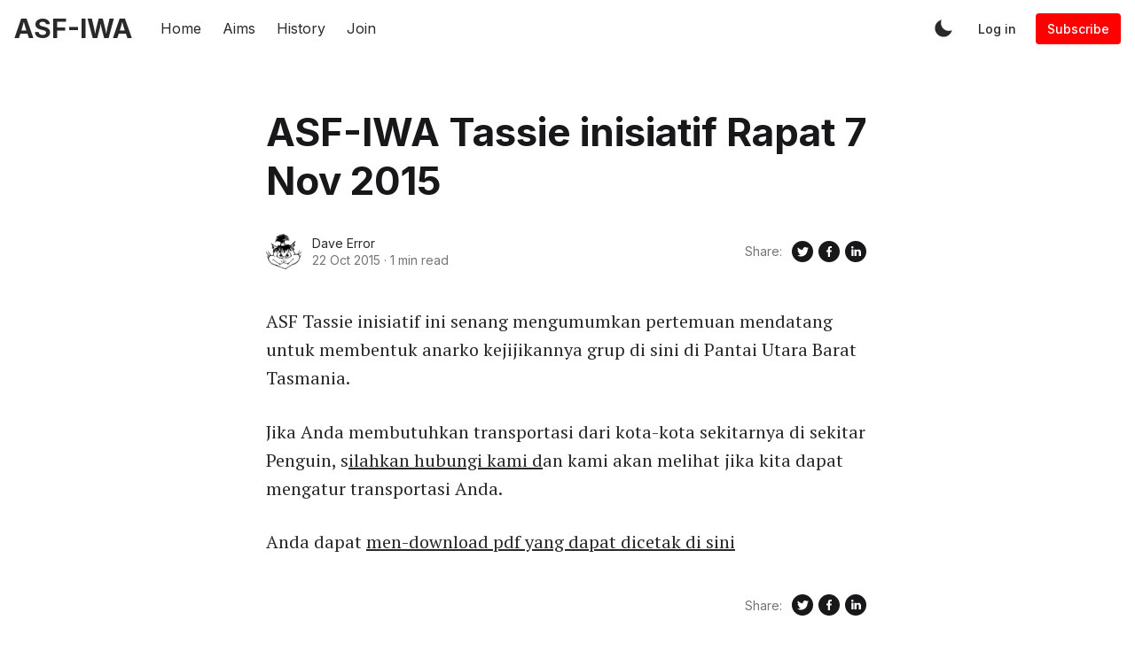

--- FILE ---
content_type: application/javascript; charset=UTF-8
request_url: https://asf-iwa.org.au/assets/scripts/post.js?v=1cead02fec
body_size: 8484
content:
/*!
 * simply v0.3.9
 * Copyright 2022 GodoFredo <hello@godofredo.ninja> (https://github.com/godofredoninja/simply)
 * Licensed under GPLv3
 */!function n(r,i,a){function l(t,e){if(!i[t]){if(!r[t]){var o="function"==typeof require&&require;if(!e&&o)return o(t,!0);if(d)return d(t,!0);throw(e=new Error("Cannot find module '"+t+"'")).code="MODULE_NOT_FOUND",e}o=i[t]={exports:{}},r[t][0].call(o.exports,function(e){return l(r[t][1][e]||e)},o,o.exports,n,r,i,a)}return i[t].exports}for(var d="function"==typeof require&&require,e=0;e<a.length;e++)l(a[e]);return l}({1:[function(e,t,o){t.exports=function(e,t){(null==t||t>e.length)&&(t=e.length);for(var o=0,n=new Array(t);o<t;o++)n[o]=e[o];return n},t.exports.__esModule=!0,t.exports.default=t.exports},{}],2:[function(e,t,o){t.exports=function(e){if(Array.isArray(e))return e},t.exports.__esModule=!0,t.exports.default=t.exports},{}],3:[function(e,t,o){t.exports=function(e){return e&&e.__esModule?e:{default:e}},t.exports.__esModule=!0,t.exports.default=t.exports},{}],4:[function(e,t,o){t.exports=function(e,t){var o=null==e?null:"undefined"!=typeof Symbol&&e[Symbol.iterator]||e["@@iterator"];if(null!=o){var n,r,i=[],a=!0,l=!1;try{for(o=o.call(e);!(a=(n=o.next()).done)&&(i.push(n.value),!t||i.length!==t);a=!0);}catch(e){l=!0,r=e}finally{try{a||null==o.return||o.return()}finally{if(l)throw r}}return i}},t.exports.__esModule=!0,t.exports.default=t.exports},{}],5:[function(e,t,o){t.exports=function(){throw new TypeError("Invalid attempt to destructure non-iterable instance.\nIn order to be iterable, non-array objects must have a [Symbol.iterator]() method.")},t.exports.__esModule=!0,t.exports.default=t.exports},{}],6:[function(e,t,o){var n=e("./arrayWithHoles.js"),r=e("./iterableToArrayLimit.js"),i=e("./unsupportedIterableToArray.js"),a=e("./nonIterableRest.js");t.exports=function(e,t){return n(e)||r(e,t)||i(e,t)||a()},t.exports.__esModule=!0,t.exports.default=t.exports},{"./arrayWithHoles.js":2,"./iterableToArrayLimit.js":4,"./nonIterableRest.js":5,"./unsupportedIterableToArray.js":8}],7:[function(e,t,o){function n(e){return t.exports=n="function"==typeof Symbol&&"symbol"==typeof Symbol.iterator?function(e){return typeof e}:function(e){return e&&"function"==typeof Symbol&&e.constructor===Symbol&&e!==Symbol.prototype?"symbol":typeof e},t.exports.__esModule=!0,t.exports.default=t.exports,n(e)}t.exports=n,t.exports.__esModule=!0,t.exports.default=t.exports},{}],8:[function(e,t,o){var n=e("./arrayLikeToArray.js");t.exports=function(e,t){if(e){if("string"==typeof e)return n(e,t);var o=Object.prototype.toString.call(e).slice(8,-1);return"Map"===(o="Object"===o&&e.constructor?e.constructor.name:o)||"Set"===o?Array.from(e):"Arguments"===o||/^(?:Ui|I)nt(?:8|16|32)(?:Clamped)?Array$/.test(o)?n(e,t):void 0}},t.exports.__esModule=!0,t.exports.default=t.exports},{"./arrayLikeToArray.js":1}],9:[function(e,t,o){var n="undefined"!=typeof window?window:{},r=function(n,m,i){"use strict";var f,p,e,q={lazyClass:"lazyload",loadedClass:"lazyloaded",loadingClass:"lazyloading",preloadClass:"lazypreload",errorClass:"lazyerror",autosizesClass:"lazyautosizes",fastLoadedClass:"ls-is-cached",iframeLoadMode:0,srcAttr:"data-src",srcsetAttr:"data-srcset",sizesAttr:"data-sizes",minSize:40,customMedia:{},init:!0,expFactor:1.5,hFac:.8,loadMode:2,loadHidden:!0,ricTimeout:0,throttleDelay:125};for(e in p=n.lazySizesConfig||n.lazysizesConfig||{},q)e in p||(p[e]=q[e]);if(!m||!m.getElementsByClassName)return{init:function(){},cfg:p,noSupport:!0};function c(e,t){l(e,t)||e.setAttribute("class",(e[v]("class")||"").trim()+" "+t)}function u(e,t){(t=l(e,t))&&e.setAttribute("class",(e[v]("class")||"").replace(t," "))}function D(e,t){var o;!P&&(o=n.picturefill||p.pf)?(t&&t.src&&!e[v]("srcset")&&e.setAttribute("srcset",t.src),o({reevaluate:!0,elements:[e]})):t&&t.src&&(e.src=t.src)}var I,R,B,W,o,h=m.documentElement,P=n.HTMLPictureElement,r="addEventListener",v="getAttribute",t=n[r].bind(n),y=n.setTimeout,F=n.requestAnimationFrame||y,$=n.requestIdleCallback,U=/^picture$/i,Y=["load","error","lazyincluded","_lazyloaded"],a={},J=Array.prototype.forEach,l=function(e,t){return a[t]||(a[t]=new RegExp("(\\s|^)"+t+"(\\s|$)")),a[t].test(e[v]("class")||"")&&a[t]},Z=function(t,o,e){var n=e?r:"removeEventListener";e&&Z(t,o),Y.forEach(function(e){t[n](e,o)})},g=function(e,t,o,n,r){var i=m.createEvent("Event");return(o=o||{}).instance=f,i.initEvent(t,!n,!r),i.detail=o,e.dispatchEvent(i),i},z=function(e,t){return(getComputedStyle(e,null)||{})[t]},G=function(e,t,o){for(o=o||e.offsetWidth;o<p.minSize&&t&&!e._lazysizesWidth;)o=t.offsetWidth,t=t.parentNode;return o},b=(W=[],o=B=[],K._lsFlush=X,K);function X(){var e=o;for(o=B.length?W:B,R=!(I=!0);e.length;)e.shift()();I=!1}function K(e,t){I&&!t?e.apply(this,arguments):(o.push(e),R||(R=!0,(m.hidden?y:F)(X)))}function d(o,e){return e?function(){b(o)}:function(){var e=this,t=arguments;b(function(){o.apply(e,t)})}}function Q(e){function t(){var e=i.now()-n;e<99?y(t,99-e):($||r)(r)}var o,n,r=function(){o=null,e()};return function(){n=i.now(),o=o||y(t,99)}}de=/^img$/i,se=/^iframe$/i,ce="onscroll"in n&&!/(gle|ing)bot/.test(navigator.userAgent),j=-1,ue=function(e){return(S=null==S?"hidden"==z(m.body,"visibility"):S)||!("hidden"==z(e.parentNode,"visibility")&&"hidden"==z(e,"visibility"))},ne=ge,ie=k=M=0,ae=p.throttleDelay,s=p.ricTimeout,le=$&&49<s?function(){$(ze,{timeout:s}),s!==p.ricTimeout&&(s=p.ricTimeout)}:d(function(){y(ze)},!0),me=d(be),fe=function(e){me({target:e.target})},pe=d(function(t,e,o,n,r){var i,a,l,d,s;(a=g(t,"lazybeforeunveil",e)).defaultPrevented||(n&&(o?c(t,p.autosizesClass):t.setAttribute("sizes",n)),o=t[v](p.srcsetAttr),n=t[v](p.srcAttr),r&&(i=(d=t.parentNode)&&U.test(d.nodeName||"")),l=e.firesLoad||"src"in t&&(o||n||i),a={target:t},c(t,p.loadingClass),l&&(clearTimeout(V),V=y(ye,2500),Z(t,fe,!0)),i&&J.call(d.getElementsByTagName("source"),Ee),o?t.setAttribute("srcset",o):n&&!i&&(se.test(t.nodeName)?(e=n,0==(s=(d=t).getAttribute("data-load-mode")||p.iframeLoadMode)?d.contentWindow.location.replace(e):1==s&&(d.src=e)):t.src=n),r&&(o||i)&&D(t,{src:n})),t._lazyRace&&delete t._lazyRace,u(t,p.lazyClass),b(function(){var e=t.complete&&1<t.naturalWidth;l&&!e||(e&&c(t,p.fastLoadedClass),be(a),t._lazyCache=!0,y(function(){"_lazyCache"in t&&delete t._lazyCache},9)),"lazy"==t.loading&&k--},!0)}),he=Q(function(){p.loadMode=3,H()});var E,L,V,w,ee,te,oe,x,C,A,_,S,ne,re,ie,ae,s,le,de,se,ce,M,k,j,ue,H,me,fe,pe,O,he,ve={_:function(){ee=i.now(),f.elements=m.getElementsByClassName(p.lazyClass),E=m.getElementsByClassName(p.lazyClass+" "+p.preloadClass),t("scroll",H,!0),t("resize",H,!0),t("pageshow",function(e){var t;e.persisted&&(t=m.querySelectorAll("."+p.loadingClass)).length&&t.forEach&&F(function(){t.forEach(function(e){e.complete&&O(e)})})}),n.MutationObserver?new MutationObserver(H).observe(h,{childList:!0,subtree:!0,attributes:!0}):(h[r]("DOMNodeInserted",H,!0),h[r]("DOMAttrModified",H,!0),setInterval(H,999)),t("hashchange",H,!0),["focus","mouseover","click","load","transitionend","animationend"].forEach(function(e){m[r](e,H,!0)}),/d$|^c/.test(m.readyState)?T():(t("load",T),m[r]("DOMContentLoaded",H),y(T,2e4)),f.elements.length?(ge(),b._lsFlush()):H()},checkElems:H=function(e){var t;(e=!0===e)&&(s=33),re||(re=!0,(t=ae-(i.now()-ie))<0&&(t=0),e||t<9?le():y(le,t))},unveil:O=function(e){var t,o,n,r;e._lazyRace||(!(r="auto"==(n=(o=de.test(e.nodeName))&&(e[v](p.sizesAttr)||e[v]("sizes"))))&&L||!o||!e[v]("src")&&!e.srcset||e.complete||l(e,p.errorClass)||!l(e,p.lazyClass))&&(t=g(e,"lazyunveilread").detail,r&&Ae.updateElem(e,!0,e.offsetWidth),e._lazyRace=!0,k++,pe(e,t,r,n,o))},_aLSL:Le};function ye(e){k--,e&&!(k<0)&&e.target||(k=0)}function ge(){var e,t,o,n,r,i,a,l,d,s,c,u=f.elements;if((w=p.loadMode)&&k<8&&(e=u.length)){for(t=0,j++;t<e;t++)if(u[t]&&!u[t]._lazyRace)if(!ce||f.prematureUnveil&&f.prematureUnveil(u[t]))O(u[t]);else if((a=u[t][v]("data-expand"))&&(r=+a)||(r=M),d||(d=!p.expand||p.expand<1?500<h.clientHeight&&500<h.clientWidth?500:370:p.expand,s=(f._defEx=d)*p.expFactor,c=p.hFac,S=null,M<s&&k<1&&2<j&&2<w&&!m.hidden?(M=s,j=0):M=1<w&&1<j&&k<6?d:0),l!==r&&(te=innerWidth+r*c,oe=innerHeight+r,i=-1*r,l=r),s=u[t].getBoundingClientRect(),(_=s.bottom)>=i&&(x=s.top)<=oe&&(A=s.right)>=i*c&&(C=s.left)<=te&&(_||A||C||x)&&(p.loadHidden||ue(u[t]))&&(L&&k<3&&!a&&(w<3||j<4)||function(e,t){var o,n=e,r=ue(e);for(x-=t,_+=t,C-=t,A+=t;r&&(n=n.offsetParent)&&n!=m.body&&n!=h;)(r=0<(z(n,"opacity")||1))&&"visible"!=z(n,"overflow")&&(o=n.getBoundingClientRect(),r=A>o.left&&C<o.right&&_>o.top-1&&x<o.bottom+1);return r}(u[t],r))){if(O(u[t]),n=!0,9<k)break}else!n&&L&&!o&&k<4&&j<4&&2<w&&(E[0]||p.preloadAfterLoad)&&(E[0]||!a&&(_||A||C||x||"auto"!=u[t][v](p.sizesAttr)))&&(o=E[0]||u[t]);o&&!n&&O(o)}}function ze(){re=!1,ie=i.now(),ne()}function be(e){var t=e.target;t._lazyCache?delete t._lazyCache:(ye(e),c(t,p.loadedClass),u(t,p.loadingClass),Z(t,fe),g(t,"lazyloaded"))}function Ee(e){var t,o=e[v](p.srcsetAttr);(t=p.customMedia[e[v]("data-media")||e[v]("media")])&&e.setAttribute("media",t),o&&e.setAttribute("srcset",o)}function Le(){3==p.loadMode&&(p.loadMode=2),he()}function T(){L||(i.now()-ee<999?y(T,999):(L=!0,p.loadMode=3,H(),t("scroll",Le,!0)))}xe=d(function(e,t,o,n){var r,i,a;if(e._lazysizesWidth=n,e.setAttribute("sizes",n+="px"),U.test(t.nodeName||""))for(i=0,a=(r=t.getElementsByTagName("source")).length;i<a;i++)r[i].setAttribute("sizes",n);o.detail.dataAttr||D(e,o.detail)});var we,xe,Ce,Ae={_:function(){we=m.getElementsByClassName(p.autosizesClass),t("resize",Ce)},checkElems:Ce=Q(function(){var e,t=we.length;if(t)for(e=0;e<t;e++)_e(we[e])}),updateElem:_e};function _e(e,t,o){var n=e.parentNode;n&&(o=G(e,n,o),(t=g(e,"lazybeforesizes",{width:o,dataAttr:!!t})).defaultPrevented||(o=t.detail.width)&&o!==e._lazysizesWidth&&xe(e,n,t,o))}function N(){!N.i&&m.getElementsByClassName&&(N.i=!0,Ae._(),ve._())}return y(function(){p.init&&N()}),f={cfg:p,autoSizer:Ae,loader:ve,init:N,uP:D,aC:c,rC:u,hC:l,fire:g,gW:G,rAF:b}};r=r(n,n.document,Date),n.lazySizes=r,"object"==typeof t&&t.exports&&(t.exports=r)},{}],10:[function(e,t,o){var n,r;n=this,r=function(){"use strict";function s(e){return".svg"===(e.currentSrc||e.src).substr(-4).toLowerCase()}function d(e){try{return Array.isArray(e)?e.filter(r):NodeList.prototype.isPrototypeOf(e)?[].slice.call(e).filter(r):L(e)?[e].filter(r):"string"==typeof e?[].slice.call(document.querySelectorAll(e)).filter(r):[]}catch(e){throw new TypeError("The provided selector is invalid.\nExpects a CSS selector, a Node element, a NodeList or an array.\nSee: https://github.com/francoischalifour/medium-zoom")}}function b(e,t){if(t=E({bubbles:!1,cancelable:!1,detail:void 0},t),"function"==typeof window.CustomEvent)return new CustomEvent(e,t);var o=document.createEvent("CustomEvent");return o.initCustomEvent(e,t.bubbles,t.cancelable,t.detail),o}var e,t,o,n,E=Object.assign||function(e){for(var t=1;t<arguments.length;t++){var o,n=arguments[t];for(o in n)Object.prototype.hasOwnProperty.call(n,o)&&(e[o]=n[o])}return e},r=function(e){return"IMG"===e.tagName},L=function(e){return e&&1===e.nodeType};return e=".medium-zoom-overlay{position:fixed;top:0;right:0;bottom:0;left:0;opacity:0;transition:opacity .3s;will-change:opacity}.medium-zoom--opened .medium-zoom-overlay{cursor:pointer;cursor:zoom-out;opacity:1}.medium-zoom-image{cursor:pointer;cursor:zoom-in;transition:transform .3s cubic-bezier(.2,0,.2,1)!important}.medium-zoom-image--hidden{visibility:hidden}.medium-zoom-image--opened{position:relative;cursor:pointer;cursor:zoom-out;will-change:transform}",t=(t=void 0===t?{}:t).insertAt,"undefined"!=typeof document&&(o=document.head||document.getElementsByTagName("head")[0],(n=document.createElement("style")).type="text/css","top"===t&&o.firstChild?o.insertBefore(n,o.firstChild):o.appendChild(n),n.styleSheet?n.styleSheet.cssText=e:n.appendChild(document.createTextNode(e))),function e(t,o){function n(){for(var e=arguments.length,t=Array(e),o=0;o<e;o++)t[o]=arguments[o];var r=t.reduce(function(e,t){return[].concat(e,d(t))},[]);return r.filter(function(e){return-1===f.indexOf(e)}).forEach(function(e){f.push(e),e.classList.add("medium-zoom-image")}),l.forEach(function(e){var t=e.type,o=e.listener,n=e.options;r.forEach(function(e){e.addEventListener(t,o,n)})}),z}function r(){var e=(0<arguments.length&&void 0!==arguments[0]?arguments[0]:{}).target;return y.original?m():a({target:e})}var i=window.Promise||function(e){function t(){}e(t,t)},a=function(){function c(){var e={width:document.documentElement.clientWidth,height:document.documentElement.clientHeight,left:0,top:0,right:0,bottom:0},t=void 0,o=void 0,n=(v.container&&(v.container instanceof Object?(t=(e=E({},e,v.container)).width-e.left-e.right-2*v.margin,o=e.height-e.top-e.bottom-2*v.margin):(n=(d=(L(v.container)?v.container:document.querySelector(v.container)).getBoundingClientRect()).width,r=d.height,i=d.left,d=d.top,e=E({},e,{width:n,height:r,left:i,top:d}))),t=t||e.width-2*v.margin,o=o||e.height-2*v.margin,y.zoomedHd||y.original),r=!s(n)&&n.naturalWidth||t,i=!s(n)&&n.naturalHeight||o,n=(d=n.getBoundingClientRect()).top,a=d.left,l=d.width,d=d.height,r=Math.min(r,t)/l,i=Math.min(i,o)/d,i="scale("+(r=Math.min(r,i))+") translate3d("+((t-l)/2-a+v.margin+e.left)/r+"px, "+((o-d)/2-n+v.margin+e.top)/r+"px, 0)";y.zoomed.style.transform=i,y.zoomedHd&&(y.zoomedHd.style.transform=i)}var u=(0<arguments.length&&void 0!==arguments[0]?arguments[0]:{}).target;return new i(function(t){if(u&&-1===f.indexOf(u))t(z);else if(y.zoomed)t(z);else{if(u)y.original=u;else{if(!(0<f.length))return void t(z);var e=f;y.original=e[0]}var o,n;y.original.dispatchEvent(b("medium-zoom:open",{detail:{zoom:z}})),h=window.pageYOffset||document.documentElement.scrollTop||document.body.scrollTop||0,p=!0,y.zoomed=(e=y.original,r=e.getBoundingClientRect(),i=r.top,a=r.left,l=r.width,r=r.height,e=e.cloneNode(),d=window.pageYOffset||document.documentElement.scrollTop||document.body.scrollTop||0,s=window.pageXOffset||document.documentElement.scrollLeft||document.body.scrollLeft||0,e.removeAttribute("id"),e.style.position="absolute",e.style.top=i+d+"px",e.style.left=a+s+"px",e.style.width=l+"px",e.style.height=r+"px",e.style.transform="",e),document.body.appendChild(g),v.template&&(i=L(v.template)?v.template:document.querySelector(v.template),y.template=document.createElement("div"),y.template.appendChild(i.content.cloneNode(!0)),document.body.appendChild(y.template)),document.body.appendChild(y.zoomed),window.requestAnimationFrame(function(){document.body.classList.add("medium-zoom--opened")}),y.original.classList.add("medium-zoom-image--hidden"),y.zoomed.classList.add("medium-zoom-image--opened"),y.zoomed.addEventListener("click",m),y.zoomed.addEventListener("transitionend",function e(){p=!1,y.zoomed.removeEventListener("transitionend",e),y.original.dispatchEvent(b("medium-zoom:opened",{detail:{zoom:z}})),t(z)}),y.original.getAttribute("data-zoom-src")?(y.zoomedHd=y.zoomed.cloneNode(),y.zoomedHd.removeAttribute("srcset"),y.zoomedHd.removeAttribute("sizes"),y.zoomedHd.src=y.zoomed.getAttribute("data-zoom-src"),y.zoomedHd.onerror=function(){clearInterval(o),console.warn("Unable to reach the zoom image target "+y.zoomedHd.src),y.zoomedHd=null,c()},o=setInterval(function(){y.zoomedHd.complete&&(clearInterval(o),y.zoomedHd.classList.add("medium-zoom-image--opened"),y.zoomedHd.addEventListener("click",m),document.body.appendChild(y.zoomedHd),c())},10)):y.original.hasAttribute("srcset")?(y.zoomedHd=y.zoomed.cloneNode(),y.zoomedHd.removeAttribute("sizes"),y.zoomedHd.removeAttribute("loading"),n=y.zoomedHd.addEventListener("load",function(){y.zoomedHd.removeEventListener("load",n),y.zoomedHd.classList.add("medium-zoom-image--opened"),y.zoomedHd.addEventListener("click",m),document.body.appendChild(y.zoomedHd),c()})):c()}var r,i,a,l,d,s})},m=function(){return new i(function(t){!p&&y.original?(p=!0,document.body.classList.remove("medium-zoom--opened"),y.zoomed.style.transform="",y.zoomedHd&&(y.zoomedHd.style.transform=""),y.template&&(y.template.style.transition="opacity 150ms",y.template.style.opacity=0),y.original.dispatchEvent(b("medium-zoom:close",{detail:{zoom:z}})),y.zoomed.addEventListener("transitionend",function e(){y.original.classList.remove("medium-zoom-image--hidden"),document.body.removeChild(y.zoomed),y.zoomedHd&&document.body.removeChild(y.zoomedHd),document.body.removeChild(g),y.zoomed.classList.remove("medium-zoom-image--opened"),y.template&&document.body.removeChild(y.template),p=!1,y.zoomed.removeEventListener("transitionend",e),y.original.dispatchEvent(b("medium-zoom:closed",{detail:{zoom:z}})),y.original=null,y.zoomed=null,y.zoomedHd=null,y.template=null,t(z)})):t(z)})},f=[],l=[],p=!1,h=0,v=1<arguments.length&&void 0!==o?o:{},y={original:null,zoomed:null,zoomedHd:null,template:null},g=("[object Object]"===Object.prototype.toString.call(t)?v=t:!t&&"string"!=typeof t||n(t),v=E({margin:0,background:"#fff",scrollOffset:40,container:null,template:null},v),o=v.background,(t=document.createElement("div")).classList.add("medium-zoom-overlay"),t.style.background=o,t),z=(document.addEventListener("click",function(e){e=e.target;e!==g?-1!==f.indexOf(e)&&r({target:e}):m()}),document.addEventListener("keyup",function(e){e=e.key||e.keyCode;"Escape"!==e&&"Esc"!==e&&27!==e||m()}),document.addEventListener("scroll",function(){var e;!p&&y.original&&(e=window.pageYOffset||document.documentElement.scrollTop||document.body.scrollTop||0,Math.abs(h-e)>v.scrollOffset&&setTimeout(m,150))}),window.addEventListener("resize",m),{open:a,close:m,toggle:r,update:function(){var e=0<arguments.length&&void 0!==arguments[0]?arguments[0]:{},t=e;return e.background&&(g.style.background=e.background),e.container&&e.container instanceof Object&&(t.container=E({},v.container,e.container)),e.template&&(e=L(e.template)?e.template:document.querySelector(e.template),t.template=e),v=E({},v,t),f.forEach(function(e){e.dispatchEvent(b("medium-zoom:update",{detail:{zoom:z}}))}),z},clone:function(){return e(E({},v,0<arguments.length&&void 0!==arguments[0]?arguments[0]:{}))},attach:n,detach:function(){for(var e=arguments.length,t=Array(e),o=0;o<e;o++)t[o]=arguments[o];y.zoomed&&m();var n=0<t.length?t.reduce(function(e,t){return[].concat(e,d(t))},[]):f;return n.forEach(function(e){e.classList.remove("medium-zoom-image"),e.dispatchEvent(b("medium-zoom:detach",{detail:{zoom:z}}))}),f=f.filter(function(e){return-1===n.indexOf(e)}),z},on:function(t,o){var n=2<arguments.length&&void 0!==arguments[2]?arguments[2]:{};return f.forEach(function(e){e.addEventListener("medium-zoom:"+t,o,n)}),l.push({type:"medium-zoom:"+t,listener:o,options:n}),z},off:function(t,o){var n=2<arguments.length&&void 0!==arguments[2]?arguments[2]:{};return f.forEach(function(e){e.removeEventListener("medium-zoom:"+t,o,n)}),l=l.filter(function(e){return!(e.type==="medium-zoom:"+t&&e.listener.toString()===o.toString())}),z},getOptions:function(){return v},getImages:function(){return f},getZoomedImage:function(){return y.original}});return z}},"object"==typeof o&&void 0!==t?t.exports=r():"function"==typeof define&&define.amd?define(r):(n=n||self).mediumZoom=r()},{}],11:[function(e,t,o){"use strict";var n=e("@babel/runtime/helpers/interopRequireDefault"),u=n(e("@babel/runtime/helpers/slicedToArray")),m=n(e("@babel/runtime/helpers/typeof")),f=(e("lazysizes"),n(e("./util/load-script"))),p=n(e("./util/url-regular-expression")),h=n(e("./util/get-all"));document.addEventListener("DOMContentLoaded",function(){var n,t,o,e,r,i,a,l,d,s=document.documentElement,c=document.body;"object"===("undefined"==typeof menuDropdown?"undefined":(0,m.default)(menuDropdown))&&null!==menuDropdown&&(n=document.querySelector(".js-dropdown-menu"))&&Object.entries(menuDropdown).forEach(function(e){var t,e=(0,u.default)(e,2),o=e[0],e=e[1];"string"!==o&&!(0,p.default)(e)||((t=document.createElement("a")).href=e,t.classList="dropdown-item block py-2 leading-tight px-5 hover:text-primary",t.innerText=o,n.appendChild(t))}),"object"===("undefined"==typeof followSocialMedia?"undefined":(0,m.default)(followSocialMedia))&&null!==followSocialMedia&&(r=(0,h.default)(".js-social-media")).length&&r.forEach(function(r){Object.entries(followSocialMedia).forEach(function(e){var t,e=(0,u.default)(e,2),o=e[0],e=e[1],n=e[0];(0,p.default)(n)&&((t=document.createElement("a")).href=n,t.title=e[1],t.classList="p-2 inline-block hover:opacity-70",t.target="_blank",t.rel="noopener noreferrer",t.innerHTML='<svg class="icon"><use xlink:href="#icon-'.concat(o,'"></use></svg>'),r.appendChild(t))})}),e=(0,h.default)(".js-modal"),r=(0,h.default)(".js-modal-button"),l=(0,h.default)(".js-modal-close"),r.length&&(r.forEach(function(e){return e.addEventListener("click",function(){return t(e.dataset.target)})}),l.length&&(l.forEach(function(e){return e.addEventListener("click",function(){return o()})}),t=function(e){c.classList.remove("has-menu");var t=document.getElementById(e);s.classList.add("overflow-hidden"),t.classList.add("is-active"),"modal-search"===e&&document.querySelector("#search-field").focus()},o=function(){s.classList.remove("overflow-hidden"),e.forEach(function(e){return e.classList.remove("is-active")})},document.addEventListener("keydown",function(e){27===(e||window.event).keyCode&&o()}))),i=c.closest(".has-cover"),a=document.querySelector(".js-header"),window.addEventListener("scroll",function(){var e=window.scrollY;5<e?a.classList.add("shadow-header","header-bg"):a.classList.remove("shadow-header","header-bg"),i&&(20<=e?c.classList.remove("is-head-transparent"):c.classList.add("is-head-transparent"))},{passive:!0}),(l=(0,h.default)(".js-dark-mode")).length&&l.forEach(function(e){return e.addEventListener("click",function(e){e.preventDefault(),s.classList.contains("dark")?(s.classList.remove("dark"),localStorage.theme="light"):(s.classList.add("dark"),localStorage.theme="dark")})});(d=(0,h.default)(".dropdown:not(.is-hoverable)")).length&&(d.forEach(function(t){t.addEventListener("click",function(e){e.stopPropagation(),t.classList.toggle("is-active"),c.classList.remove("has-menu")})}),document.addEventListener("click",function(){return d.forEach(function(e){e.classList.remove("is-active")})})),document.querySelector(".js-menu-toggle").addEventListener("click",function(e){e.preventDefault(),c.classList.toggle("has-menu")}),"undefined"!=typeof searchSettings&&"undefined"!=typeof siteSearch&&(0,f.default)(siteSearch)})},{"./util/get-all":13,"./util/load-script":14,"./util/url-regular-expression":15,"@babel/runtime/helpers/interopRequireDefault":3,"@babel/runtime/helpers/slicedToArray":6,"@babel/runtime/helpers/typeof":7,lazysizes:9}],12:[function(e,t,o){"use strict";var n=e("@babel/runtime/helpers/interopRequireDefault"),r=(e("./main"),n(e("medium-zoom"))),i=n(e("./util/load-script")),a=n(e("./util/get-all"));document.addEventListener("DOMContentLoaded",function(){var e;(e=(0,a.default)(['iframe[src*="player.vimeo.com"]','iframe[src*="dailymotion.com"]','iframe[src*="youtube.com"]','iframe[src*="youtube-nocookie.com"]','iframe[src*="player.twitch.tv"]','iframe[src*="kickstarter.com"][src*="video.html"]'].join(","))).length&&e.forEach(function(e){e.classList.add("aspect-video","w-full"),e.removeAttribute("height"),e.removeAttribute("width")});(0,a.default)(".post-body img").forEach(function(e){return!e.closest("a")&&e.classList.add("simply-zoom")}),(0,r.default)(".simply-zoom",{margin:20,background:"hsla(0,0%,100%,.85)"}),(0,a.default)("code[class*=language-]").length&&"undefined"!=typeof prismJs&&(0,i.default)(prismJs)})},{"./main":11,"./util/get-all":13,"./util/load-script":14,"@babel/runtime/helpers/interopRequireDefault":3,"medium-zoom":10}],13:[function(e,t,o){"use strict";Object.defineProperty(o,"__esModule",{value:!0}),o.default=void 0;o.default=function(e){var t=1<arguments.length&&void 0!==arguments[1]?arguments[1]:document;return Array.prototype.slice.call(t.querySelectorAll(e),0)}},{}],14:[function(e,t,o){"use strict";Object.defineProperty(o,"__esModule",{value:!0}),o.default=void 0;o.default=function(e,t){var o=document.createElement("script");o.src=e,o.defer=!0,o.async=!0,t&&o.addEventListener("load",t),document.body.appendChild(o)}},{}],15:[function(e,t,o){"use strict";Object.defineProperty(o,"__esModule",{value:!0}),o.default=void 0;o.default=function(e){return/^(https?:\/\/)?([\da-z\.-]+)\.([a-z\.]{2,6})([\/\w \+\.-]*)*\/?$/.test(e)}},{}]},{},[12]);